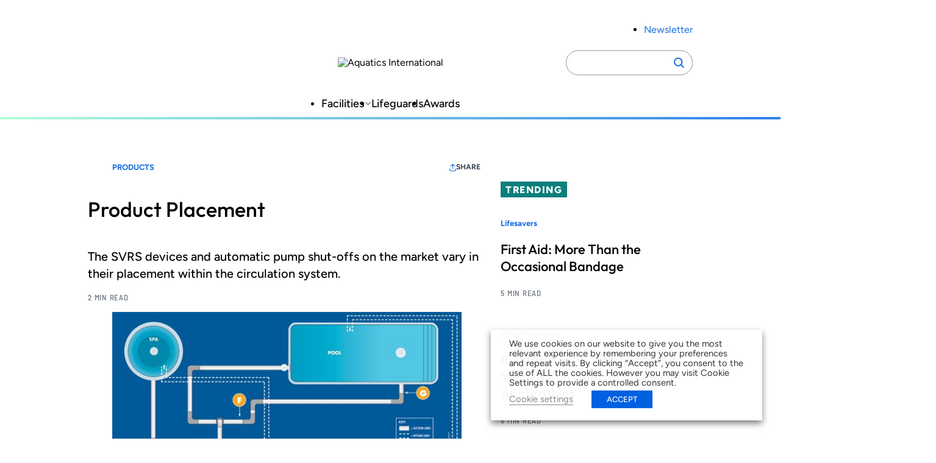

--- FILE ---
content_type: text/html; charset=utf-8
request_url: https://www.google.com/recaptcha/api2/aframe
body_size: 250
content:
<!DOCTYPE HTML><html><head><meta http-equiv="content-type" content="text/html; charset=UTF-8"></head><body><script nonce="q3WiQzuvBkG8YmDytpw7kg">/** Anti-fraud and anti-abuse applications only. See google.com/recaptcha */ try{var clients={'sodar':'https://pagead2.googlesyndication.com/pagead/sodar?'};window.addEventListener("message",function(a){try{if(a.source===window.parent){var b=JSON.parse(a.data);var c=clients[b['id']];if(c){var d=document.createElement('img');d.src=c+b['params']+'&rc='+(localStorage.getItem("rc::a")?sessionStorage.getItem("rc::b"):"");window.document.body.appendChild(d);sessionStorage.setItem("rc::e",parseInt(sessionStorage.getItem("rc::e")||0)+1);localStorage.setItem("rc::h",'1769224744241');}}}catch(b){}});window.parent.postMessage("_grecaptcha_ready", "*");}catch(b){}</script></body></html>

--- FILE ---
content_type: text/css
request_url: https://www.aquaticsintl.com/wp-content/plugins/co-authors-plus/build/blocks/block-coauthors/style-index.css?ver=1.0.0
body_size: 91
content:
.wp-block-co-authors-plus-coauthors.is-layout-flow [class*=wp-block-co-authors-plus]{display:inline}


--- FILE ---
content_type: text/javascript
request_url: https://www.aquaticsintl.com/wp-content/themes/zonda-theme/dist/js/ad-core.js?ver=1.0
body_size: 1176
content:
!function(){try{const e=window,t=document,o=t.documentElement,n=t.getElementsByTagName("body")[0],i=e.innerWidth||o.clientWidth||n.clientWidth;window.szw="0",i<320&&(szw="0"),i>=320&&i<768&&(szw="320"),i>=768&&i<1024&&(szw="768"),i>=1024&&i<1280&&(szw="1024"),i>=1280&&i<1440&&(szw="1280"),i>=1440&&i<1520&&(szw="1440"),i>=1520&&i<1600&&(szw="1520"),i>=1600&&i<1920&&(szw="1600"),i>=1920&&(szw="1920"),window.hWindowSize={width:e.innerWidth||t.body.clientWidth,height:e.innerHeight||t.body.clientHeight}}catch(e){}window.getUrlParameterByName=function(e,t){t||(t=window.location.href),e=e.replace(/[\[\]]/g,"$&");const o=new RegExp(`[?&]${e}(=([^&#]*)|&|#|$)`).exec(t);return o?o[2]?decodeURIComponent(o[2].replace(/\+/g," ")):"":null},window.nlsub="newsletter"===getUrlParameterByName("utm_source")?"1":"0";const e=document.createElement("script");e.async=!0,e.type="text/javascript";const t="https:"==document.location.protocol;e.src=(t?"https:":"http:")+"//securepubads.g.doubleclick.net/tag/js/gpt.js";const o=document.getElementsByTagName("script")[0];o.parentNode.insertBefore(e,o),window.googletag=window.googletag||{},googletag.cmd=googletag.cmd||[],googletag.cmd.push(function(){window.BREAKPOINT_DESKTOP=[1024,0],window.BREAKPOINT_TABLET=[768,0],window.BREAKPOINT_MOBILE=[0,0],window.SIZE_LEADERBOARD_DESKTOP=[[728,90],[970,250]],window.SIZE_LEADERBOARD_TABLET=[[728,90]],window.SIZE_LEADERBOARD_MOBILE=[[320,50]],window.SIZE_LEADERBOARD_NONE=[],window.SIZE_BOX_LARGE=[[300,250],[300,600]],window.SIZE_BOX_SMALL=[[300,250]],window.SIZE_TICKER_TABLET=[[140,36]],window.SIZE_TICKER_NONE=[],window.bannerMapping=googletag.sizeMapping().addSize(BREAKPOINT_DESKTOP,SIZE_LEADERBOARD_DESKTOP).addSize(BREAKPOINT_TABLET,SIZE_LEADERBOARD_TABLET).addSize(BREAKPOINT_MOBILE,SIZE_LEADERBOARD_NONE).build(),window.bannerMappingFooter=googletag.sizeMapping().addSize(BREAKPOINT_TABLET,SIZE_LEADERBOARD_TABLET).addSize(BREAKPOINT_MOBILE,SIZE_LEADERBOARD_MOBILE).build(),window.boxMapping=googletag.sizeMapping().addSize(BREAKPOINT_TABLET,SIZE_BOX_LARGE).addSize(BREAKPOINT_MOBILE,SIZE_BOX_SMALL).build(),window.tickerMapping=googletag.sizeMapping().addSize(BREAKPOINT_TABLET,SIZE_TICKER_TABLET).addSize(BREAKPOINT_MOBILE,SIZE_TICKER_NONE).build(),googletag.pubads().setCentering(!0),googletag.pubads().enableSingleRequest(),googletag.pubads().collapseEmptyDivs(),googletag.pubads().addEventListener("slotRenderEnded",function(e){if(e&&e.slot&&e.size){const t=e.size[0],o=e.size[1],n=(e.slot.getTargeting("pos")||[])[0]||"",i="";if(n&&t&&o){const e=JSON.stringify({source:"gpt",width:t,height:o,pos:n,type:i});window.top.postMessage(e,"*")}const d=window.top.document.querySelector(".ad-wrap:has(.ad_leaderboard3)");"leaderboard3"===n&&d&&(d.style.display="block")}})})}();